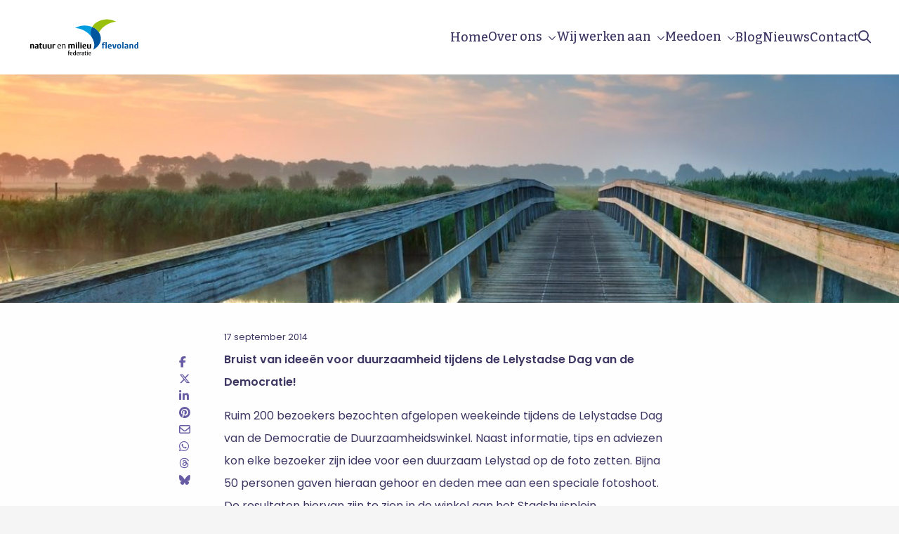

--- FILE ---
content_type: image/svg+xml
request_url: https://nmfflevoland.nl/wp-content/uploads/sites/19/2020/01/logo-nmf-flevoland.svg
body_size: 10448
content:
<?xml version="1.0" encoding="utf-8"?>
<!-- Generator: Adobe Illustrator 24.0.2, SVG Export Plug-In . SVG Version: 6.00 Build 0)  -->
<svg version="1.1" id="Laag_1" xmlns="http://www.w3.org/2000/svg" xmlns:xlink="http://www.w3.org/1999/xlink" x="0px" y="0px"
	 viewBox="0 0 479.2 167.3" style="enable-background:new 0 0 479.2 167.3;" xml:space="preserve">
<style type="text/css">
	.st0{fill:#64B331;}
	.st1{fill:#029DDF;}
	.st2{fill:#99C00D;}
	.st3{fill:#00559E;}
</style>
<g>
	<path class="st0" d="M272.4,84.4c0.9,1.8,1.9,3.5,3,5.2c-1.1-1.6-2-3.3-2.9-5C272.5,84.5,272.4,84.5,272.4,84.4z"/>
	<g>
		<path class="st1" d="M273.5,40.7c0.1-0.2,0.2-0.3,0.3-0.4c-9.8-4.3-21-6.5-32.8-6.5c-14.5,0-26.3,3.6-37.5,9.6c0,0-0.9,0.5-1.8,1
			c0,0.1,0,0.1,0,0.2l1.7,0.1c7.2,0.3,13,1.7,20.7,4.1c20.7,6.6,37.9,20,48.3,35.6c-3.2-6.2-5-13-5-20.2
			C267.2,55.8,269.5,47.9,273.5,40.7z"/>
		<path class="st2" d="M376,17.7c-0.9-0.6-1.8-1-1.8-1c-11.2-5.9-23-9.3-37.6-9.1c-12,0.2-23.4,2.6-33.1,7.1
			c-16.3,7.5-22.9,14.9-28.7,23.9c-0.3,0.5-0.7,1.1-1,1.6c0.1,0.1,0.3,0.1,0.4,0.2c16.3,7.2,23,14.5,28.8,23.3
			c1-1.6,1.9-3.2,2.7-4.8c10.2-15.9,27.2-29.5,48-36.5c7.6-2.5,13.4-4,20.6-4.4l1.7-0.1C376,17.8,376,17.8,376,17.7z"/>
		<g>
			<path class="st3" d="M304.5,66c-0.4-0.7-0.9-1.4-1.3-2.1c-0.1-0.1-0.1-0.2-0.2-0.2c-5.8-8.8-12.6-16.1-28.8-23.3
				c-0.1-0.1-0.3-0.1-0.4-0.2c-0.1,0.1-0.2,0.3-0.3,0.4c-4.1,7.2-6.3,15.2-6.2,23.6c0.1,7.1,1.9,13.9,5,20.2
				c0.1,0.1,0.1,0.1,0.2,0.2c0.8,1.7,1.8,3.4,2.9,5c0.3,0.4,0.5,0.8,0.8,1.2c5.8,11,8.1,22.8,6.1,34c-0.8,4.3-2.2,8.2-4.1,11.8
				c0,0,0,0,0.1,0c19.7-9.9,32.7-27.3,32.7-47.2C311,81.1,308.6,73.1,304.5,66z"/>
		</g>
	</g>
</g>
<g>
	<path d="M20.4,131.7v-11.5c0-2.6-0.9-3.6-3.4-3.6c-0.9,0-1.8,0.1-3,0.4v14.7H8.9v-18.4H14v1.2c3.3-1.2,4.5-1.6,6.1-1.6
		c1.7,0,3.4,0.7,4.3,1.8c0.9,1.1,1.2,2.4,1.2,5v11.9h-5.2V131.7z"/>
	<path d="M39.6,131.7v-1.2c-2.8,1.1-3.8,1.4-5.2,1.4c-3.4,0-5.6-2.2-5.6-5.6c0-3.5,2-5.3,5.9-5.7c1.5-0.1,2.9-0.2,4.7-0.2v-1.5
		c0-1.8-0.9-2.5-3.2-2.5c-1.7,0-3.9,0.2-5.8,0.6v-2.7c3.6-0.9,5.8-1.2,7.6-1.2c2.1,0,3.9,0.5,4.9,1.4c1.1,1,1.6,2.4,1.6,5.2v12.2
		h-4.9V131.7z M39.4,123.1c-1.7,0.1-2.1,0.1-2.9,0.2c-1.7,0.2-2.6,1.1-2.6,2.6c0,1.7,1.1,2.6,3.1,2.6c0.7,0,1.6-0.1,2.4-0.3V123.1z"
		/>
	<path d="M54.8,131.9c-4.1,0-5.6-1.5-5.6-5.6v-10.1H47v-3h2.3v-3.9l5.2-1.9v5.7h5.3v3h-5.3v9.3c0,2.1,0.7,2.8,2.9,2.8
		c0.7,0,1.3,0,2.5-0.2v2.9C57,131.7,55.9,131.9,54.8,131.9z"/>
	<path d="M74,131.7v-1.2c-2.9,1.2-4.3,1.6-6.1,1.6c-1.7,0-3.4-0.7-4.3-1.8c-0.9-1.1-1.2-2.4-1.2-5v-11.9h5.2v11.5
		c0,2.6,0.9,3.6,3.4,3.6c0.9,0,1.8-0.1,3-0.4v-14.7h5.2v18.4H74V131.7z"/>
	<path d="M95.1,131.7v-1.2c-2.9,1.2-4.3,1.6-6.1,1.6c-1.7,0-3.4-0.7-4.3-1.8s-1.2-2.4-1.2-5v-11.9h5.2v11.5c0,2.6,0.9,3.6,3.4,3.6
		c0.9,0,1.8-0.1,3-0.4v-14.7h5.2v18.4h-5.2V131.7z"/>
	<path d="M112.5,117c-0.7,0-1.9,0.1-2.6,0.3v14.4h-5.2v-18.4h5.1v1.4c2.1-1,3.9-1.6,4.7-1.6c0.8,0,1.4,0.1,2,0.4v4.3
		C115.3,117.2,114,117,112.5,117z"/>
	<path d="M129.1,122.8v0.2c0,4.6,1.8,6.4,6.4,6.4c1.2,0,2.8-0.1,4.7-0.4v2c-3.5,0.8-5.1,1-6.3,1c-5.6,0-8.5-3.1-8.5-8.9
		c0-6.1,3.1-9.9,8.3-9.9c3.6,0,6,1.7,6.9,4.9c0.3,1.1,0.4,2.2,0.5,4.7C141.1,122.8,129.1,122.8,129.1,122.8z M133.3,115.3
		c-2.7,0-4.2,1.9-4.2,5.5h8.1C137.2,116.8,136.1,115.3,133.3,115.3z"/>
	<path d="M156,131.7v-11.1c0-3.6-1-4.8-4-4.8c-1.2,0-2.5,0.2-3.9,0.5v15.4h-3.6v-18.2h3.5v1.1c0.1,0,0.2-0.1,0.3-0.1
		c3.3-1.2,4.3-1.4,5.7-1.4c1.7,0,3.5,0.7,4.3,1.8c0.9,1.1,1.2,2.5,1.2,5.1v11.7H156z"/>
	<path d="M194.5,131.7v-11.5c0-2.6-0.9-3.6-3.4-3.6c-0.9,0-1.6,0.1-3.1,0.4c0,0.1,0,0.2,0,0.2c0.2,0.7,0.2,0.8,0.2,1.5v12.9H183v-12
		c0-2.2-0.9-3-3.2-3c-0.9,0-2,0.1-3,0.4v14.7h-5.2v-18.4h5.1v1.2c3.4-1.3,4.6-1.6,6.1-1.6c1.8,0,3.1,0.5,4.2,1.6
		c3.8-1.3,5.1-1.6,6.7-1.6c4.4,0,6.1,1.9,6.1,6.8v11.9h-5.3V131.7z"/>
	<path d="M206.6,111c-2.2,0-3.1-0.7-3.1-2.5c0-1.7,0.9-2.4,3.1-2.4c2.3,0,3.1,0.6,3.1,2.4C209.7,110.3,208.9,111,206.6,111z
		 M204,131.7v-18.4h5.2v18.4H204z"/>
	<path d="M213.8,131.7v-27.6h5.2v27.6H213.8z"/>
	<path d="M226.1,111c-2.2,0-3.1-0.7-3.1-2.5c0-1.7,0.9-2.4,3.1-2.4c2.3,0,3.1,0.6,3.1,2.4C229.2,110.3,228.4,111,226.1,111z
		 M223.5,131.7v-18.4h5.2v18.4H223.5z"/>
	<path d="M237.4,123.4c0,3.8,1.6,5.2,5.9,5.2c1.4,0,2.8-0.1,4.7-0.4v2.7c-3.6,0.8-5.4,1.1-6.8,1.1c-5.8,0-9-3.2-9-9.2
		c0-6.1,3.4-9.9,8.8-9.9c3.8,0,6.3,1.7,7.3,5c0.4,1.2,0.5,2.4,0.5,5.5L237.4,123.4L237.4,123.4z M240.8,115.7
		c-2.3,0-3.3,1.5-3.3,4.8h6.4C243.8,117,243,115.7,240.8,115.7z"/>
	<path d="M263.7,131.7v-1.2c-2.9,1.2-4.3,1.6-6.1,1.6c-1.7,0-3.4-0.7-4.3-1.8c-0.9-1.1-1.2-2.4-1.2-5v-11.9h5.2v11.5
		c0,2.6,0.9,3.6,3.4,3.6c0.9,0,1.8-0.1,3-0.4v-14.7h5.2v18.4h-5.2V131.7z"/>
</g>
<g>
	<path d="M177.1,141.4c-1.8,0-2.4,0.6-2.4,2.2v2.9h3.1v1.6h-3.1v11.5h-2.6v-11.5h-1.9v-1.6h1.9v-2.7c0-2.8,1.3-4.1,3.9-4.1
		c0.6,0,1.3,0.1,2.8,0.4v1.3C178.3,141.4,177.6,141.4,177.1,141.4z"/>
	<path d="M181.4,153.2v0.2c0,3.3,1.3,4.6,4.6,4.6c0.9,0,2-0.1,3.4-0.3v1.4c-2.5,0.6-3.7,0.7-4.5,0.7c-4,0-6.1-2.3-6.1-6.4
		c0-4.4,2.3-7.1,6-7.1c2.6,0,4.3,1.2,5,3.5c0.2,0.8,0.3,1.6,0.3,3.4L181.4,153.2L181.4,153.2z M184.5,147.8c-2,0-3,1.4-3.1,3.9h5.8
		C187.2,148.9,186.5,147.8,184.5,147.8z"/>
	<path d="M201.3,159.6v-0.8c-0.1,0.1-0.2,0.1-0.3,0.1c-1.9,0.7-2.8,1-3.5,1c-3.3,0-5.4-2.5-5.4-6.5s2.7-7.1,6.3-7.1
		c1,0,1.9,0.2,2.9,0.6v-7.3h2.6v19.9h-2.6V159.6z M201.3,148.3c-0.5-0.1-1.4-0.2-2-0.2c-2.8,0-4.4,1.9-4.4,5.1c0,3,1.5,4.7,4.1,4.7
		c0.8,0,1.6-0.1,2.4-0.3v-9.3H201.3z"/>
	<path d="M209.5,153.2v0.2c0,3.3,1.3,4.6,4.6,4.6c0.9,0,2-0.1,3.4-0.3v1.4c-2.5,0.6-3.7,0.7-4.5,0.7c-4,0-6.1-2.3-6.1-6.4
		c0-4.4,2.3-7.1,6-7.1c2.6,0,4.3,1.2,5,3.5c0.2,0.8,0.3,1.6,0.3,3.4L209.5,153.2L209.5,153.2z M212.6,147.8c-2,0-3,1.4-3.1,3.9h5.8
		C215.4,148.9,214.6,147.8,212.6,147.8z"/>
	<path d="M225.2,148.4c-0.6,0-1.4,0.1-2,0.3v10.9h-2.6v-13.1h2.5v1c0.2-0.1,0,0,0.7-0.3c1.9-0.8,2.2-0.9,2.7-0.9s1,0.1,1.4,0.3v2.4
		C227.2,148.6,226.3,148.4,225.2,148.4z"/>
	<path d="M236.7,159.6v-0.8c-0.1,0.1-0.2,0.1-0.2,0.1c-2.1,0.8-2.6,0.9-3.5,0.9c-2.4,0-3.9-1.5-3.9-3.8s1.3-3.5,3.9-3.8
		c1.2-0.1,2-0.2,3.7-0.2v-1.6c0-1.6-0.7-2.3-2.4-2.3c-1.1,0-2.6,0.2-4,0.4V147c2.5-0.6,3.8-0.8,4.9-0.8c1.3,0,2.5,0.4,3.1,1.1
		c0.7,0.7,0.9,1.5,0.9,3.5v8.8L236.7,159.6L236.7,159.6z M236.6,153.5c-1.7,0.1-1.9,0.1-2.6,0.2c-1.5,0.2-2.3,0.9-2.3,2.2
		c0,1.4,0.9,2.1,2.7,2.1c0.7,0,1.5-0.1,2.2-0.3L236.6,153.5L236.6,153.5z"/>
	<path d="M246.5,159.8c-2.4,0-3.4-1-3.4-3.5v-8.2h-1.9v-1.6h1.9v-3.2l2.6-1v4.1h4.2v1.6h-4.2v7.7c0,1.6,0.5,2.1,2.1,2.1
		c0.6,0,1.5-0.1,2.1-0.2v1.5C247.8,159.7,247.2,159.8,246.5,159.8z"/>
	<path d="M253.4,144.3c-1.1,0-1.6-0.5-1.6-1.5s0.6-1.5,1.6-1.5c1.1,0,1.7,0.5,1.7,1.5C255,143.8,254.5,144.3,253.4,144.3z
		 M252.1,159.6v-13.1h2.6v13.1H252.1z"/>
	<path d="M260.3,153.2v0.2c0,3.3,1.3,4.6,4.6,4.6c0.9,0,2-0.1,3.4-0.3v1.4c-2.5,0.6-3.7,0.7-4.5,0.7c-4,0-6.1-2.3-6.1-6.4
		c0-4.4,2.3-7.1,6-7.1c2.6,0,4.3,1.2,5,3.5c0.2,0.8,0.3,1.6,0.3,3.4L260.3,153.2L260.3,153.2z M263.4,147.8c-2,0-3,1.4-3.1,3.9h5.8
		C266.1,148.9,265.4,147.8,263.4,147.8z"/>
</g>
<g>
	<path class="st3" d="M317.5,116.3h-2.6v-3h2.6v-1.8c0-1.2,0.1-2.1,0.3-2.7c0.2-0.8,0.5-1.4,1-1.9c0.5-0.5,1-0.9,1.6-1.2
		s1.3-0.5,2.1-0.6c0.8-0.1,1.6-0.2,2.4-0.2c0.5,0,1.1,0,1.6,0c0.5,0,0.9,0.1,1.3,0.1v2.9h-1c-0.7,0-1.4,0.1-2.1,0.3
		c-0.7,0.2-1.2,0.7-1.6,1.5c-0.1,0.2-0.2,0.5-0.2,0.9s-0.1,0.7-0.1,1v1.8h4.8v3h-4.8v15.4h-5.3V116.3z"/>
	<path class="st3" d="M330.9,104.9h5.3v26.8h-5.3V104.9z"/>
	<path class="st3" d="M356.7,131.3c-0.9,0.2-2,0.5-3.1,0.6c-1.2,0.2-2.3,0.2-3.4,0.2c-1.6,0-2.9-0.2-4.1-0.5c-1.2-0.3-2.2-0.9-3-1.6
		c-0.8-0.8-1.4-1.7-1.8-2.9c-0.4-1.2-0.6-2.7-0.6-4.4c0-2,0.3-3.6,0.8-4.9c0.5-1.3,1.2-2.3,2-3c0.8-0.7,1.8-1.3,2.8-1.5
		c1-0.3,2.1-0.4,3.2-0.4c1.2,0,2.2,0.1,3.2,0.4c1,0.3,1.8,0.7,2.5,1.4s1.3,1.4,1.6,2.5s0.6,2.2,0.6,3.7c0,0.4,0,0.9-0.1,1.5
		c0,0.6-0.1,1.1-0.1,1.4h-11.1v0.5c0,0.9,0.1,1.7,0.4,2.2c0.3,0.6,0.6,1,1.1,1.4c0.5,0.3,1,0.5,1.7,0.7c0.6,0.1,1.3,0.2,2.1,0.2h5.4
		V131.3z M352.1,119.5c0-1.2-0.2-2.1-0.7-2.7c-0.5-0.6-1.2-0.9-2-0.9c-1,0-1.9,0.4-2.5,1.1s-0.9,1.9-0.9,3.6h6.2V119.5z"/>
	<path class="st3" d="M359.8,113.2h5.6l3.6,15.4h0.3l3.4-15.4h5.1l-4.8,18.5h-8.3L359.8,113.2z"/>
	<path class="st3" d="M389.1,132.2c-1.3,0-2.4-0.1-3.5-0.4c-1.1-0.3-2.1-0.8-2.9-1.5c-0.8-0.7-1.5-1.7-1.9-2.9
		c-0.5-1.2-0.7-2.8-0.7-4.7s0.2-3.5,0.7-4.8c0.5-1.3,1.1-2.3,1.9-3c0.8-0.7,1.8-1.3,2.9-1.6c1.1-0.3,2.3-0.5,3.6-0.5
		c1.2,0,2.4,0.1,3.5,0.4c1.1,0.3,2,0.8,2.8,1.5s1.4,1.7,1.9,2.9s0.7,2.8,0.7,4.7c0,1.9-0.2,3.6-0.7,4.8c-0.5,1.3-1.1,2.3-1.9,3
		c-0.8,0.8-1.8,1.3-2.9,1.6C391.5,132,390.3,132.2,389.1,132.2z M389.1,128.9c0.5,0,1-0.1,1.4-0.3c0.4-0.2,0.8-0.5,1.1-1
		c0.3-0.5,0.5-1.1,0.7-2c0.1-0.8,0.2-1.9,0.2-3.2c0-1.3-0.1-2.3-0.2-3.2c-0.2-0.8-0.4-1.5-0.7-2s-0.6-0.8-1.1-1s-0.9-0.3-1.4-0.3
		c-0.5,0-1,0.1-1.4,0.3c-0.4,0.2-0.8,0.5-1.1,1s-0.5,1.2-0.7,2c-0.2,0.8-0.2,1.9-0.2,3.2c0,1.3,0.1,2.3,0.2,3.1
		c0.2,0.8,0.4,1.5,0.7,2c0.3,0.5,0.7,0.8,1.1,1C388.1,128.8,388.6,128.9,389.1,128.9z"/>
	<path class="st3" d="M402.6,104.9h5.3v26.8h-5.3V104.9z"/>
	<path class="st3" d="M423.2,130.9c-0.6,0.2-1.4,0.5-2.4,0.7c-0.9,0.2-1.9,0.4-2.9,0.4c-1.8,0-3.2-0.5-4.2-1.4
		c-1-0.9-1.5-2.3-1.5-4.2c0-0.9,0.1-1.7,0.4-2.6c0.3-0.8,0.6-1.5,1-2c0.6-0.2,1.3-0.4,2.2-0.6s1.7-0.4,2.5-0.5
		c0.9-0.2,1.7-0.3,2.5-0.5c0.8-0.1,1.4-0.3,1.9-0.3v-0.7c0-0.7-0.1-1.2-0.3-1.6s-0.5-0.7-0.8-0.9c-0.3-0.2-0.7-0.3-1.2-0.4
		c-0.5-0.1-0.9-0.1-1.5-0.1h-5.4v-2.7c0.8-0.2,1.8-0.3,3.1-0.5c1.2-0.1,2.5-0.2,3.8-0.2c0.8,0,1.7,0.1,2.6,0.2
		c0.9,0.1,1.7,0.4,2.5,0.8c0.7,0.4,1.4,1,1.8,1.8c0.5,0.8,0.7,1.8,0.7,3.1v13h-4.7L423.2,130.9z M422.7,122.8
		c-0.3,0.1-0.7,0.2-1.2,0.2c-0.4,0.1-0.9,0.2-1.3,0.3c-0.4,0.1-0.9,0.2-1.3,0.3c-0.4,0.1-0.7,0.2-1,0.3c-0.1,0.3-0.2,0.6-0.4,0.9
		c-0.1,0.4-0.2,0.8-0.2,1.2c0,0.7,0.2,1.4,0.7,1.9c0.4,0.6,1.1,0.8,2,0.8c0.5,0,1,0,1.4-0.1c0.5-0.1,0.8-0.1,1.2-0.2V122.8z"/>
	<path class="st3" d="M444,119.2c0-0.6,0-1.1-0.1-1.4c-0.1-0.6-0.5-1.1-1-1.3c-0.5-0.2-1.1-0.3-1.8-0.3c-0.3,0-0.7,0-1.2,0.1
		s-0.9,0.1-1.4,0.2v15.2h-5.3v-18.5h4.7l0.2,0.7c0.6-0.2,1.3-0.5,2.3-0.7c0.9-0.2,1.9-0.3,3-0.3c1.5,0,2.7,0.2,3.6,0.7
		c0.9,0.5,1.6,1.3,2,2.5c0.1,0.4,0.2,0.9,0.3,1.4c0,0.5,0.1,1,0.1,1.4v12.7H444V119.2z"/>
	<path class="st3" d="M466.1,130.9c-0.5,0.3-1.1,0.5-1.8,0.7c-0.7,0.2-1.6,0.3-2.8,0.3c-1.1,0-2.2-0.2-3.1-0.6s-1.8-1-2.5-1.7
		c-0.7-0.8-1.2-1.7-1.6-2.8c-0.4-1.1-0.6-2.4-0.6-3.9c0-2.1,0.4-3.9,1.2-5.4c0.8-1.5,2.1-2.7,3.8-3.5c0.7-0.3,1.5-0.6,2.3-0.8
		c0.8-0.2,1.8-0.2,2.9-0.2c0.3,0,0.7,0,1,0s0.6,0,0.8,0.1v-8.2h5.1v26.8h-4.6L466.1,130.9z M464.8,116.2c-0.7,0-1.4,0.1-2.1,0.3
		c-0.7,0.2-1.2,0.6-1.7,1.1c-0.5,0.5-0.9,1.1-1.2,2c-0.3,0.8-0.4,1.8-0.4,3c0,1.2,0.1,2.3,0.4,3.1c0.3,0.8,0.6,1.5,1.1,1.9
		s0.9,0.8,1.5,1c0.5,0.2,1.1,0.3,1.6,0.3c0.6,0,1.2-0.1,1.7-0.2v-12.4H464.8z"/>
</g>
</svg>
